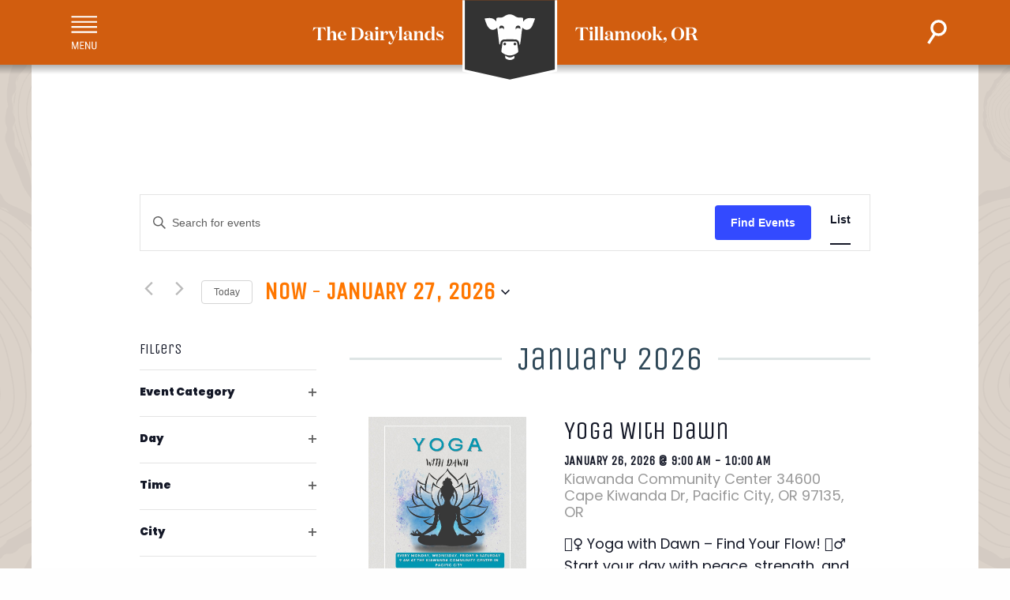

--- FILE ---
content_type: text/html
request_url: https://gotillamook.com/wp-content/themes/FoundationPress/cardinal-locator/infowindow-description.html
body_size: 283
content:
{{#location}}
<div class="gm-info">
  <div class="loc-name">{{{name}}}</div>
  <div class="loc-contact">
    {{#if address}}<span class="loc-addr">{{{address}}}</span><br>{{/if}}
    <span class="loc-addr3">{{{city}}}{{#if city}},{{/if}} {{state}} {{postal}}</span>{{#if phone}}<br>{{/if}}
    {{#if phone}}<span class="loc-phone">{{phone}}</span>{{/if}}
    <div class="loc-page"><a href="{{permalink}}" class="">About Us ></a></div>
  </div>
</div>
{{/location}}


--- FILE ---
content_type: image/svg+xml
request_url: https://gotillamook.com/wp-content/themes/FoundationPress/dist/assets/images/icon-landscape-vibrant.svg
body_size: 3446
content:
<svg xmlns="http://www.w3.org/2000/svg" xmlns:xlink="http://www.w3.org/1999/xlink" viewBox="0 0 2075 572"><style>.st4{fill:#630}.st5{fill:#727f35}.st14{fill:#333}</style><path d="M2014.46 247.32l-88.18 51.88-62.53-21.95-135.4 56.39-97.73-20.58-119.76 37.83H537.04l-114.33-74.94-87.81 49.96-177.5-112.4L-.01 325.44v247.4h2074.93V281.25zM254.91 79.47c-.02-11.04-10.96-19.99-24.45-19.99-1.73 0-3.41.15-5.04.43-7.5-28.71-35.26-50.02-68.37-50.02-26.9 0-50.27 14.07-62.11 34.74-2.66-.48-5.43-.73-8.27-.73-21.3 0-38.57 14.14-38.57 31.58 0 1.36.12 2.69.32 4.01h206.49zm1586.95 134.36c-.02-11.04-10.96-19.99-24.45-19.99-1.73 0-3.41.15-5.04.43-7.5-28.71-35.26-50.02-68.37-50.02-26.9 0-50.27 14.07-62.11 34.74-2.66-.48-5.43-.73-8.27-.73-21.3 0-38.57 14.14-38.57 31.58 0 1.36.12 2.69.32 4.01h206.49zm232.96-168.38a75.093 75.093 0 0 0-19.83-2.65c-26.9 0-50.27 14.07-62.11 34.74-2.66-.48-5.43-.73-8.27-.73-21.3 0-38.57 14.14-38.57 31.58 0 1.36.12 2.69.32 4.01h128.45V45.45z" fill="#d7d0c6"/><path d="M1586.87 406.66c-12.2 0-12.2-6.64-24.4-6.64s-12.2 6.64-24.4 6.64-12.2-6.64-24.4-6.64-12.2 6.64-24.4 6.64-12.2-6.64-24.4-6.64-12.2 6.64-24.4 6.64-12.2-6.64-24.4-6.64-12.2 6.64-24.4 6.64-12.2-6.64-24.4-6.64-12.2 6.64-24.4 6.64-12.2-6.64-24.4-6.64-12.2 6.64-24.4 6.64-12.2-6.64-24.4-6.64-12.2 6.64-24.4 6.64-12.2-6.64-24.4-6.64-12.2 6.64-24.4 6.64-12.2-6.64-24.4-6.64-12.2 6.64-24.4 6.64-12.2-6.64-24.4-6.64-12.2 6.64-24.4 6.64-12.2-6.64-24.4-6.64-12.2 6.64-24.4 6.64-12.2-6.64-24.4-6.64-12.2 6.64-24.4 6.64-12.2-6.64-24.4-6.64-12.2 6.64-24.4 6.64-12.2-6.64-24.4-6.64-12.2 6.64-24.4 6.64-12.2-6.64-24.4-6.64-12.2 6.64-24.4 6.64-12.2-6.64-24.4-6.64-12.2 6.64-24.4 6.64-12.2-6.64-24.4-6.64-12.2 6.64-24.4 6.64-12.2-6.64-24.4-6.64-12.2 6.64-24.4 6.64-12.2-6.64-24.4-6.64-12.2 6.64-24.4 6.64-12.2-6.64-24.4-6.64-12.2 6.64-24.41 6.64c-12.2 0-12.2-6.64-24.41-6.64-12.2 0-12.2 6.64-24.41 6.64-12.2 0-12.2-6.64-24.41-6.64-12.2 0-12.2 6.64-24.41 6.64s-12.21-6.64-24.41-6.64m1045.56 28.64c-12.2 0-12.2-6.64-24.4-6.64s-12.2 6.64-24.4 6.64-12.2-6.64-24.4-6.64-12.2 6.64-24.4 6.64-12.2-6.64-24.4-6.64-12.2 6.64-24.4 6.64-12.2-6.64-24.4-6.64-12.2 6.64-24.4 6.64-12.2-6.64-24.4-6.64-12.2 6.64-24.4 6.64-12.2-6.64-24.4-6.64-12.2 6.64-24.4 6.64-12.2-6.64-24.4-6.64-12.2 6.64-24.4 6.64-12.2-6.64-24.4-6.64-12.2 6.64-24.4 6.64-12.2-6.64-24.4-6.64-12.2 6.64-24.4 6.64-12.2-6.64-24.4-6.64-12.2 6.64-24.4 6.64-12.2-6.64-24.4-6.64-12.2 6.64-24.4 6.64-12.2-6.64-24.4-6.64-12.2 6.64-24.4 6.64-12.2-6.64-24.4-6.64-12.2 6.64-24.4 6.64-12.2-6.64-24.4-6.64-12.2 6.64-24.4 6.64-12.2-6.64-24.4-6.64-12.2 6.64-24.4 6.64-12.2-6.64-24.4-6.64-12.2 6.64-24.4 6.64-12.2-6.64-24.4-6.64-12.2 6.64-24.4 6.64-12.2-6.64-24.4-6.64-12.2 6.64-24.4 6.64-12.2-6.64-24.4-6.64-12.2 6.64-24.4 6.64-12.2-6.64-24.4-6.64-12.2 6.64-24.41 6.64c-12.2 0-12.2-6.64-24.41-6.64-12.2 0-12.2 6.64-24.41 6.64-12.2 0-12.2-6.64-24.41-6.64s-12.21 6.64-24.41 6.64-12.21-6.64-24.41-6.64" fill="none" stroke="#60ad97" stroke-width="4.98" stroke-linecap="round" stroke-linejoin="round" stroke-miterlimit="10"/><path d="M351.34 505.47h3.02v-18.73l5.54 16.34s-1.7 3.42-1.83 7.17c-.16 4.55 2.39 18.05 2.39 18.05h4.27l-.25-17.1 8.04 17.1h4.07l-7.16-23.28s4.86 4.25 6.87 4.89c3.91 1.25 16.4 0 16.4 0v18.39h4.39l1.73-17.85h4.94l6.43 17.85h3.71l-3.71-20.07 8.06 6.12s-1.53 4.26-.34 7.1c1.84 4.38 6.01 6.84 13.71 6.84h4.67l-5.13-14.7 3.93-5.4c.62-.97-.38-2.18-1.46-1.73l-4.94 2.08 1.34-5.19c.27-1.06-.9-1.88-1.81-1.28l-2.38 1.6s-8.65-29.29-17.13-29.29h-50.17c-15.09 0-7.2 31.09-7.2 31.09zm1587.5 7.64h3.09v-19.13l5.65 16.69s-1.73 3.49-1.87 7.33c-.16 4.65 2.44 18.43 2.44 18.43h4.36l-.26-17.47 8.21 17.47h4.16l-7.32-23.78s4.97 4.34 7.02 5c3.99 1.27 16.75 0 16.75 0v18.78h4.48l1.77-18.23h5.05l6.57 18.23h3.79l-3.79-20.49 8.23 6.25s-1.56 4.35-.35 7.26c1.88 4.47 6.14 6.99 14 6.99h4.77l-5.24-15.01 4.01-5.51c.64-1-.39-2.23-1.49-1.77l-5.05 2.12 1.36-5.31c.28-1.08-.92-1.92-1.85-1.3l-2.43 1.63s-8.84-29.91-17.5-29.91h-51.24c-15.37-.02-7.32 31.73-7.32 31.73z" fill="#a87e47"/><path d="M1878.76 441.87v48.53h27.09v-74.01c0-1.93 1.45-3.39 3.39-3.39h11.45l-30.96-44.02-47.89-26.28-47.73 26.28-30.96 44.02h11.45c1.93 0 3.39 1.45 3.39 3.39v74.01h26.93v-48.53c0-1.93 1.61-3.55 3.55-3.55h66.92c1.92 0 3.37 1.61 3.37 3.55zm-48.21-35.47h22.74v-15.32h-22.74v15.32zm-11.93 38.86l23.22 18.22 23.38-18.22h-46.6zm-6.61 41.44l24.19-18.87-24.19-18.87v37.74zm53.21 3.7l-23.38-18.06-23.22 18.06h46.6zm6.61-3.7v-37.73l-24.19 18.87 24.19 18.86zm-11.61-76.76c0 1.93-1.45 3.39-3.39 3.39H1827c-1.93 0-3.39-1.45-3.39-3.39v-22.25c0-1.93 1.45-3.55 3.39-3.55h29.83c1.93 0 3.39 1.61 3.39 3.55v22.25z" fill="#9b4e31"/><path class="st4" d="M1634.67 433.37c-.95 0-1.71-.77-1.71-1.71v-42.98a1.71 1.71 0 1 1 3.42 0v42.98c.01.95-.76 1.71-1.71 1.71z"/><path class="st5" d="M1635.08 348.48l16.43 63.14h-32.87z"/><defs><path id="SVGID_1_" d="M1635.08 348.48l16.43 63.14h-32.87z"/></defs><clipPath id="SVGID_2_"><use xlink:href="#SVGID_1_" overflow="visible"/></clipPath><path opacity=".2" clip-path="url(#SVGID_2_)" d="M1635.08 345.8h17.85v66.83h-17.85z"/><path class="st4" d="M2005.83 469.63c-1.17 0-2.12-.95-2.12-2.12v-53.23a2.121 2.121 0 0 1 4.24 0v53.23c0 1.17-.95 2.12-2.12 2.12z"/><path class="st5" d="M2006.33 364.49l20.35 78.2h-40.71z"/><defs><path id="SVGID_3_" d="M2006.33 364.49l20.35 78.2h-40.71z"/></defs><clipPath id="SVGID_4_"><use xlink:href="#SVGID_3_" overflow="visible"/></clipPath><path opacity=".2" clip-path="url(#SVGID_4_)" d="M2006.33 361.17h22.11v82.78h-22.11z"/><path class="st4" d="M147.18 444.54c-.95 0-1.71-.77-1.71-1.71v-42.98a1.71 1.71 0 1 1 3.42 0v42.98c0 .94-.77 1.71-1.71 1.71z"/><path class="st5" d="M147.58 359.65l16.43 63.14h-32.87z"/><defs><path id="SVGID_5_" d="M147.58 359.65l16.43 63.14h-32.87z"/></defs><clipPath id="SVGID_6_"><use xlink:href="#SVGID_5_" overflow="visible"/></clipPath><path opacity=".2" clip-path="url(#SVGID_6_)" d="M147.58 356.97h17.85v66.83h-17.85z"/><path class="st4" d="M67.43 433.3c-1.14 0-2.06-.92-2.06-2.06v-51.72c0-1.14.92-2.06 2.06-2.06s2.06.92 2.06 2.06v51.72a2.05 2.05 0 0 1-2.06 2.06z"/><path class="st5" d="M67.92 331.15l19.77 75.98H48.14z"/><defs><path id="SVGID_7_" d="M67.92 331.15l19.77 75.98H48.14z"/></defs><clipPath id="SVGID_8_"><use xlink:href="#SVGID_7_" overflow="visible"/></clipPath><path opacity=".2" clip-path="url(#SVGID_8_)" d="M67.92 327.92H89.4v80.42H67.92z"/><path class="st4" d="M178.07 449.8c-1.21 0-2.18-.98-2.18-2.18v-54.76c0-1.21.98-2.18 2.18-2.18 1.21 0 2.18.98 2.18 2.18v54.76c0 1.2-.98 2.18-2.18 2.18z"/><path class="st5" d="M178.58 341.65l20.93 80.44h-41.87z"/><defs><path id="SVGID_9_" d="M178.58 341.65l20.93 80.44h-41.87z"/></defs><clipPath id="SVGID_10_"><use xlink:href="#SVGID_9_" overflow="visible"/></clipPath><path opacity=".2" clip-path="url(#SVGID_10_)" d="M178.58 338.23h22.74v85.14h-22.74z"/><path class="st4" d="M261.22 436.8c-.95 0-1.72-.77-1.72-1.72v-43.11a1.72 1.72 0 1 1 3.44 0v43.11c0 .95-.77 1.72-1.72 1.72z"/><path class="st5" d="M261.63 351.65l16.48 63.33h-32.97z"/><defs><path id="SVGID_11_" d="M261.63 351.65l16.48 63.33h-32.97z"/></defs><clipPath id="SVGID_12_"><use xlink:href="#SVGID_11_" overflow="visible"/></clipPath><path opacity=".2" clip-path="url(#SVGID_12_)" d="M261.63 348.96h17.9V416h-17.9z"/><path class="st4" d="M291.07 441.3c-1.21 0-2.18-.98-2.18-2.18v-54.76c0-1.21.98-2.18 2.18-2.18s2.18.98 2.18 2.18v54.76c0 1.2-.98 2.18-2.18 2.18z"/><path class="st5" d="M291.58 333.15l20.93 80.44h-41.87z"/><defs><path id="SVGID_13_" d="M291.58 333.15l20.93 80.44h-41.87z"/></defs><clipPath id="SVGID_14_"><use xlink:href="#SVGID_13_" overflow="visible"/></clipPath><path opacity=".2" clip-path="url(#SVGID_14_)" d="M291.58 329.73h22.74v85.14h-22.74z"/><defs><path id="SVGID_15_" d="M1878.76 441.87v48.53h27.09v-74.01c0-1.93 1.45-3.39 3.39-3.39h11.45l-30.96-44.02-47.89-26.28-47.73 26.28-30.96 44.02h11.45c1.93 0 3.39 1.45 3.39 3.39v74.01h26.93v-48.53c0-1.93 1.61-3.55 3.55-3.55h66.92c1.92 0 3.37 1.61 3.37 3.55zm-48.21-35.47h22.74v-15.32h-22.74v15.32zm-11.93 38.86l23.22 18.22 23.38-18.22h-46.6zm-6.61 41.44l24.19-18.87-24.19-18.87v37.74zm53.21 3.7l-23.38-18.06-23.22 18.06h46.6zm6.61-3.7v-37.73l-24.19 18.87 24.19 18.86zm-11.61-76.76c0 1.93-1.45 3.39-3.39 3.39H1827c-1.93 0-3.39-1.45-3.39-3.39v-22.25c0-1.93 1.45-3.55 3.39-3.55h29.83c1.93 0 3.39 1.61 3.39 3.55v22.25z"/></defs><clipPath id="SVGID_16_"><use xlink:href="#SVGID_15_" overflow="visible"/></clipPath><path d="M1776.26 374.97c2 .67 137.33 57.33 137.33 57.33l21.33-29.33-34.67-48-68.67-28-55.32 48z" opacity=".25" clip-path="url(#SVGID_16_)" fill="#333"/><path class="st14" d="M698.99 465.63h2.26v-14.02l4.14 12.23s-1.27 2.56-1.37 5.37c-.12 3.41 1.79 13.51 1.79 13.51h3.2l-.19-12.8 6.02 12.8h3.05l-5.36-17.43s3.64 3.18 5.14 3.66c2.93.93 12.27 0 12.27 0v13.76h3.29l1.29-13.36h3.7l4.81 13.36h2.78l-2.78-15.02 6.03 4.58s-1.14 3.19-.26 5.32c1.38 3.28 4.5 5.12 10.26 5.12h3.5l-3.84-11 2.94-4.04c.47-.73-.29-1.63-1.09-1.29l-3.7 1.56 1-3.89c.2-.79-.68-1.41-1.35-.96l-1.78 1.2s-6.48-21.92-12.82-21.92h-37.55c-11.28-.01-5.38 23.26-5.38 23.26z"/><defs><path id="SVGID_17_" d="M698.99 465.63h2.26v-14.02l4.14 12.23s-1.27 2.56-1.37 5.37c-.12 3.41 1.79 13.51 1.79 13.51h3.2l-.19-12.8 6.02 12.8h3.05l-5.36-17.43s3.64 3.18 5.14 3.66c2.93.93 12.27 0 12.27 0v13.76h3.29l1.29-13.36h3.7l4.81 13.36h2.78l-2.78-15.02 6.03 4.58s-1.14 3.19-.26 5.32c1.38 3.28 4.5 5.12 10.26 5.12h3.5l-3.84-11 2.94-4.04c.47-.73-.29-1.63-1.09-1.29l-3.7 1.56 1-3.89c.2-.79-.68-1.41-1.35-.96l-1.78 1.2s-6.48-21.92-12.82-21.92h-37.55c-11.28-.01-5.38 23.26-5.38 23.26z"/></defs><clipPath id="SVGID_18_"><use xlink:href="#SVGID_17_" overflow="visible"/></clipPath><path d="M708.19 452.32c.82 2.46 2.23 4.69 3.1 7.13 1.14 3.18 1.35 6.71 3.04 9.63.72 1.25 1.76 2.39 3.11 2.9s3.05.26 3.97-.85c1.38-1.66.51-4.13-.1-6.2-.92-3.15-1.06-6.52-.41-9.73.67-3.31 2.18-6.59 1.68-9.93-.46-3.09-2.78-5.83-5.75-6.8-2.75-.9-7.14-.4-8.36 2.55-1.38 3.4-1.42 7.85-.28 11.3z" clip-path="url(#SVGID_18_)" fill="#fff"/><path class="st14" d="M1718.65 449.59h-43.32c-7.32 0-14.79 25.29-14.79 25.29l-2.06-1.38c-.78-.52-1.8.19-1.56 1.1l1.15 4.49-4.27-1.8c-.93-.39-1.8.65-1.26 1.49l3.39 4.66-4.43 12.69h4.03c6.65 0 10.25-2.13 11.83-5.91 1.02-2.46-.3-6.13-.3-6.13l6.96-5.28-3.2 17.33h3.2l5.55-15.41h4.27l1.49 15.41h3.79v-15.88s10.78 1.08 14.16 0c1.74-.56 5.93-4.23 5.93-4.23l-6.19 20.1h3.51l6.94-14.77-.22 14.77h3.69s2.2-11.65 2.06-15.58c-.11-3.24-1.58-6.19-1.58-6.19l4.78-14.11v16.17h2.61c.04 0 6.85-26.84-6.16-26.83z"/><defs><path id="SVGID_19_" d="M1718.65 449.59h-43.32c-7.32 0-14.79 25.29-14.79 25.29l-2.06-1.38c-.78-.52-1.8.19-1.56 1.1l1.15 4.49-4.27-1.8c-.93-.39-1.8.65-1.26 1.49l3.39 4.66-4.43 12.69h4.03c6.65 0 10.25-2.13 11.83-5.91 1.02-2.46-.3-6.13-.3-6.13l6.96-5.28-3.2 17.33h3.2l5.55-15.41h4.27l1.49 15.41h3.79v-15.88s10.78 1.08 14.16 0c1.74-.56 5.93-4.23 5.93-4.23l-6.19 20.1h3.51l6.94-14.77-.22 14.77h3.69s2.2-11.65 2.06-15.58c-.11-3.24-1.58-6.19-1.58-6.19l4.78-14.11v16.17h2.61c.04 0 6.85-26.84-6.16-26.83z"/></defs><clipPath id="SVGID_20_"><use xlink:href="#SVGID_19_" overflow="visible"/></clipPath><path d="M1709.85 455.22c1 1.22 1.96 2.66 1.86 4.23-.1 1.71-1.39 3.08-2.16 4.61-1.27 2.53-1.1 5.5-.94 8.32.16 2.82.25 5.81-1.14 8.28-1.39 2.46-4.81 3.99-7.14 2.38-2.58-1.78-2.08-5.7-3.32-8.58-1.76-4.11-7.24-6.34-7.53-10.8-.28-4.4 4.67-7.21 6.42-11.26.73-1.68.93-3.66 2.17-5 1.84-1.98 6.57-2.08 8.36.1.89 1.08.48 2.16.81 3.4.48 1.74 1.49 2.95 2.61 4.32z" clip-path="url(#SVGID_20_)" fill="#fff"/><path d="M149.67 545.82l.22-15.33-7.2 15.33h-7.48l7.69-24.98c-1.77 1.36-3.81 2.78-5.11 3.19-1.52.48-3.96.72-7.49.72-4.16 0-8.68-.33-10.95-.53v21.6h-7.76l-2.04-21.08h-3.67l-7.6 21.08h-6.94l4.04-21.88-6 4.56c.49 1.75 1.28 5.52.08 8.41-2.52 6-8.22 8.91-17.43 8.91h-7.41l6.46-18.49-4.23-5.8c-.59-.93-.63-1.97-.15-2.85a2.75 2.75 0 0 1 2.4-1.44c.37 0 .73.07 1.08.22l3.34 1.4-.9-3.51a2.7 2.7 0 0 1 .48-2.35c.52-.67 1.34-1.08 2.18-1.08.54 0 1.07.16 1.52.47l1.31.88c2.4-7.66 11.3-33.82 21-33.82h59.27c3.6 0 6.47 1.35 8.53 4 7.44 9.57 1.51 33.38 1.26 34.39l-.26 1.01h-5.97v-15.31l-3.75 11.06c.57 1.28 1.93 4.73 2.06 8.51.19 5.46-2.72 20.96-2.85 21.62l-.21 1.1h-7.52z" fill="#a8a19a"/><path d="M166.82 517.55h-3.57v-22.13l-6.54 19.3s2.01 4.04 2.16 8.48c.19 5.38-2.83 21.32-2.83 21.32H151l.3-20.2-9.5 20.2h-4.81l8.46-27.5s-5.75 5.02-8.12 5.78c-4.62 1.47-19.37 0-19.37 0v21.72h-5.19l-2.04-21.08h-5.84l-7.6 21.08h-4.38l4.38-23.7-9.52 7.23s1.8 5.03.4 8.39c-2.17 5.18-7.1 8.08-16.19 8.08h-5.52l6.07-17.37-4.64-6.37c-.74-1.15.45-2.58 1.72-2.04l5.84 2.46-1.58-6.14c-.32-1.25 1.07-2.22 2.14-1.51l2.81 1.89s10.22-34.6 20.24-34.6h59.27c17.81-.02 8.49 36.71 8.49 36.71z" fill="#fff"/><defs><path id="SVGID_21_" d="M166.82 517.55h-3.57v-22.13l-6.54 19.3s2.01 4.04 2.16 8.48c.19 5.38-2.83 21.32-2.83 21.32H151l.3-20.2-9.5 20.2h-4.81l8.46-27.5s-5.75 5.02-8.12 5.78c-4.62 1.47-19.37 0-19.37 0v21.72h-5.19l-2.04-21.08h-5.84l-7.6 21.08h-4.38l4.38-23.7-9.52 7.23s1.8 5.03.4 8.39c-2.17 5.18-7.1 8.08-16.19 8.08h-5.52l6.07-17.37-4.64-6.37c-.74-1.15.45-2.58 1.72-2.04l5.84 2.46-1.58-6.14c-.32-1.25 1.07-2.22 2.14-1.51l2.81 1.89s10.22-34.6 20.24-34.6h59.27c17.81-.02 8.49 36.71 8.49 36.71z"/></defs><clipPath id="SVGID_22_"><use xlink:href="#SVGID_21_" overflow="visible"/></clipPath><g clip-path="url(#SVGID_22_)"><path class="st14" d="M165.12 490.03c-3.57 1.82-7.73 2.41-11.08 4.62-3.59 2.37-6.8 6.7-11.02 5.85-2.11-.42-3.72-2.11-5.65-3.06-3.49-1.71-7.61-.88-11.48-.61s-8.46-.48-10.29-3.91c-.86-1.61-.92-3.5-.97-5.32l-.18-7.24c-.04-1.72.01-3.68 1.31-4.82.74-.65 1.73-.89 2.69-1.09 11.11-2.33 22.72-2.17 33.79.34 4.86 1.1 11.9 2.42 15.97 5.45 4.24 3.16 1.41 7.5-3.09 9.79zm-43.91 13.81c1.13.56 2.28 1.12 3.2 1.97 2.43 2.25 2.51 6.56.17 8.9-2.2 2.21-5.74 2.44-8.79 1.78-3.05-.66-5.91-2.04-8.98-2.61-5.15-.95-10.46.49-15.66-.06-.35-.04-.7-.08-1.01-.25-.59-.32-.9-.99-1.07-1.64-.79-2.92.24-6.26 2.55-8.21 1.26-1.07 2.85-1.74 4-2.94 1.31-1.36 1.91-3.27 3.16-4.69 5.87-6.7 17.02 5.04 22.43 7.75z"/></g></svg>

--- FILE ---
content_type: application/javascript
request_url: https://gotillamook.com/wp-content/plugins/cardinal-locator/public/assets/js/vendor/jquery.storelocator-min.js?ver=3.1.6
body_size: 12289
content:
!function(t,e,i,s){"use strict";function o(e,i){L=t(e),this.element=e,this.settings=t.extend({},V,i),this._defaults=V,this._name=r,this.init()}for(var n in bhStoreLocatorWpSettings)bhStoreLocatorWpSettings.hasOwnProperty(n)&&("true"===bhStoreLocatorWpSettings[n]&&(bhStoreLocatorWpSettings[n]=!0),"false"===bhStoreLocatorWpSettings[n]&&(bhStoreLocatorWpSettings[n]=!1));for(var a in bhStoreLocatorMapSettings)bhStoreLocatorMapSettings.hasOwnProperty(a)&&("true"===bhStoreLocatorMapSettings[a]&&(bhStoreLocatorMapSettings[a]=!0),"false"===bhStoreLocatorMapSettings[a]&&(bhStoreLocatorMapSettings[a]=!1));var r="storeLocator";if(void 0===t.fn[r]&&"undefined"!=typeof google){var l="";if("undefined"!=typeof bhStoreLocatorAtts&&void 0!==bhStoreLocatorAtts.datapath&&""!==bhStoreLocatorAtts.datapath)l=bhStoreLocatorAtts.datapath,void 0!==bhStoreLocatorAtts.datatype&&""!==bhStoreLocatorAtts.datatype?bhStoreLocatorWpSettings.datatype=bhStoreLocatorAtts.datatype:bhStoreLocatorWpSettings.datatype="xml";else if("locations"!==bhStoreLocatorWpSettings.datasource&&"cpt"!==bhStoreLocatorWpSettings.datasource||"undefined"==typeof bhStoreLocatorLocations)if("remoteurl"===bhStoreLocatorWpSettings.datasource&&"undefined"!=typeof bhStoreLocatorLocations){var g=bhStoreLocatorLocations;bhStoreLocatorWpSettings.datatype="json"}else"locations"!==bhStoreLocatorWpSettings.datasource&&"cpt"!==bhStoreLocatorWpSettings.datasource||"undefined"!=typeof bhStoreLocatorLocations?bhStoreLocatorWpSettings.datapath&&(l=bhStoreLocatorWpSettings.datapath):(l=bhStoreLocatorWpSettings.admin_ajax,bhStoreLocatorWpSettings.datatype="json");else{var g=bhStoreLocatorLocations;bhStoreLocatorWpSettings.datatype="json"}var c=null;switch(bhStoreLocatorWpSettings.maptype){case"terrain":c=google.maps.MapTypeId.TERRAIN;break;case"hybrid":c=google.maps.MapTypeId.HYBRID;break;case"satellite":c=google.maps.MapTypeId.SATELLITE;break;default:c=google.maps.MapTypeId.ROADMAP}var h=null;!0===bhStoreLocatorWpSettings.mapstyles&&""!==bhStoreLocatorWpSettings.mapstylesfile&&"undefined"!=typeof bhStoreLocatorMapStyles&&(h=JSON.parse(bhStoreLocatorMapStyles));var p=null;!0===bhStoreLocatorWpSettings.replacemarker&&""!==bhStoreLocatorWpSettings.markerimgdimwidth&&""!==bhStoreLocatorWpSettings.markerimgdimheight&&(p={width:parseInt(bhStoreLocatorWpSettings.markerimgdimwidth),height:parseInt(bhStoreLocatorWpSettings.markerimgdimheight)});var d=null;!0===bhStoreLocatorWpSettings.switchactivemarker&&""!==bhStoreLocatorWpSettings.selectedmarkerimgdimwidth&&""!==bhStoreLocatorWpSettings.selectedmarkerimgdimheight&&(d={width:parseInt(bhStoreLocatorWpSettings.selectedmarkerimgdimwidth),height:parseInt(bhStoreLocatorWpSettings.selectedmarkerimgdimheight)});var u=null;!0===bhStoreLocatorWpSettings.originmarker&&""!==bhStoreLocatorWpSettings.originmarkerimgdimwidth&&""!==bhStoreLocatorWpSettings.originmarkerimgdimheight&&(u={width:parseInt(bhStoreLocatorWpSettings.originmarkerimgdimwidth),height:parseInt(bhStoreLocatorWpSettings.originmarkerimgdimheight)});var m=null;!0===bhStoreLocatorWpSettings.customsorting&&(m={method:bhStoreLocatorWpSettings.customsortingmethod,order:bhStoreLocatorWpSettings.customsortingorder,prop:bhStoreLocatorWpSettings.customsortingprop});var S=null;if(!t.isEmptyObject(bhStoreLocatorWpSettings.bhslfilters)){S={};for(var f in bhStoreLocatorWpSettings.bhslfilters)if(bhStoreLocatorWpSettings.bhslfilters.hasOwnProperty(f)){var b=String(f);null!==b&&b.indexOf("bh-sl-filter-key")>-1&&(S[bhStoreLocatorWpSettings.bhslfilters[f]]=bhStoreLocatorWpSettings.bhslfilters[f]+"-filters-container")}}var L,v,y,w,k,D,W,M,C,I,x,F,P,R,O,_,A,T,B,E=[],G=[],N=[],j=[],z={},Q={},q={},U={},V={ajaxData:null,altDistanceNoResult:!!bhStoreLocatorWpSettings.noresultsalt&&bhStoreLocatorWpSettings.noresultsalt,autoComplete:!!bhStoreLocatorWpSettings.autocomplete&&bhStoreLocatorWpSettings.autocomplete,autoCompleteDisableListener:!!bhStoreLocatorWpSettings.autocomplete_listener&&bhStoreLocatorWpSettings.autocomplete_listener,autoCompleteOptions:{},autoGeocode:!!bhStoreLocatorWpSettings.autogeocode&&bhStoreLocatorWpSettings.autogeocode,bounceMarker:!0===bhStoreLocatorWpSettings.bouncemarker||bhStoreLocatorWpSettings.bouncemarker,catMarkers:bhStoreLocatorWpSettings.catimages?bhStoreLocatorWpSettings.catimages:null,dataLocation:l,dataRaw:g||null,dataType:bhStoreLocatorWpSettings.datatype?bhStoreLocatorWpSettings.datatype:"json",debug:!!bhStoreLocatorWpSettings.wp_debug&&bhStoreLocatorWpSettings.wp_debug,defaultLat:bhStoreLocatorWpSettings.defaultlat?parseFloat(bhStoreLocatorWpSettings.defaultlat):null,defaultLng:bhStoreLocatorWpSettings.defaultlng?parseFloat(bhStoreLocatorWpSettings.defaultlng):null,defaultLoc:!!bhStoreLocatorWpSettings.defaultloc&&bhStoreLocatorWpSettings.defaultloc,disableAlphaMarkers:!!bhStoreLocatorWpSettings.disablealphamarkers&&bhStoreLocatorWpSettings.disablealphamarkers,distanceAlert:bhStoreLocatorWpSettings.distancealert?parseInt(bhStoreLocatorWpSettings.distancealert):60,dragSearch:!!bhStoreLocatorWpSettings.dragsearch&&bhStoreLocatorWpSettings.dragsearch,exclusiveFiltering:!!bhStoreLocatorWpSettings.exclusivefiltering&&bhStoreLocatorWpSettings.exclusivefiltering,exclusiveTax:null,featuredDistance:bhStoreLocatorWpSettings.featuredlocations_distance?parseFloat(bhStoreLocatorWpSettings.featuredlocations_distance):null,featuredLocations:!!bhStoreLocatorWpSettings.featuredlocations&&bhStoreLocatorWpSettings.featuredlocations,fullMapStart:!!bhStoreLocatorWpSettings.fullmapstart&&bhStoreLocatorWpSettings.fullmapstart,fullMapStartBlank:!!bhStoreLocatorWpSettings.fullmapstartblank&&parseInt(bhStoreLocatorWpSettings.fullzoom),fullMapStartListLimit:0!==parseInt(bhStoreLocatorWpSettings.fullmapstartlistlimit)&&parseInt(bhStoreLocatorWpSettings.fullmapstartlistlimit),infoBubble:null,inlineDirections:!!bhStoreLocatorWpSettings.inlinedirections&&bhStoreLocatorWpSettings.inlinedirections,lengthUnit:bhStoreLocatorWpSettings.lengthunit?bhStoreLocatorWpSettings.lengthunit:"m",listColor1:bhStoreLocatorWpSettings.listbgcolor?bhStoreLocatorWpSettings.listbgcolor:"#ffffff",listColor2:bhStoreLocatorWpSettings.listbgcolor2?bhStoreLocatorWpSettings.listbgcolor2:"#eeeeee",loading:!!bhStoreLocatorWpSettings.loading&&bhStoreLocatorWpSettings.loading,locationsPerPage:bhStoreLocatorWpSettings.locationsperpage?parseInt(bhStoreLocatorWpSettings.locationsperpage):10,mapSettings:{mapTypeId:c||google.maps.MapTypeId.ROADMAP,styles:null!==h?h:"",zoom:bhStoreLocatorWpSettings.zoom?parseInt(bhStoreLocatorWpSettings.zoom):12},markerCluster:null,markerImg:bhStoreLocatorWpSettings.replacemarker?bhStoreLocatorWpSettings.markerimage:null,markerDim:null!==p?p:null,maxDistance:!!bhStoreLocatorWpSettings.maxdistance&&bhStoreLocatorWpSettings.maxdistance,modal:!!bhStoreLocatorWpSettings.modalwindow&&bhStoreLocatorWpSettings.modalwindow,nameAttribute:bhStoreLocatorWpSettings.nameattribute?bhStoreLocatorWpSettings.nameattribute:"name",nameSearch:!!bhStoreLocatorWpSettings.namesearch&&bhStoreLocatorWpSettings.namesearch,noForm:!!bhStoreLocatorWpSettings.noform&&bhStoreLocatorWpSettings.noform,openNearest:!!bhStoreLocatorWpSettings.opennearest&&bhStoreLocatorWpSettings.opennearest,originMarker:!!bhStoreLocatorWpSettings.originmarker&&bhStoreLocatorWpSettings.originmarker,originMarkerDim:null!==u?u:null,originMarkerImg:bhStoreLocatorWpSettings.originmarkerimg?bhStoreLocatorWpSettings.originmarkerimg:null,pagination:!!bhStoreLocatorWpSettings.pagination&&bhStoreLocatorWpSettings.pagination,querystringParams:!!bhStoreLocatorWpSettings.querystrings&&bhStoreLocatorWpSettings.querystrings,selectedMarkerImg:bhStoreLocatorWpSettings.switchactivemarker?bhStoreLocatorWpSettings.selectedmarkerimg:null,selectedMarkerImgDim:null!==d?d:null,sessionStorage:!0,slideMap:!0===bhStoreLocatorWpSettings.slidemap||bhStoreLocatorWpSettings.slidemap,sortBy:null!==m?m:null,storeLimit:bhStoreLocatorWpSettings.storelimit?parseInt(bhStoreLocatorWpSettings.storelimit):26,taxonomyFilters:null!==S?S:null,visibleMarkersList:!!bhStoreLocatorWpSettings.visiblemarkerslist&&bhStoreLocatorWpSettings.visiblemarkerslist,xmlElement:bhStoreLocatorWpSettings.xmlelement?bhStoreLocatorWpSettings.xmlelement:"marker",addressID:bhStoreLocatorWpSettings.inputid?bhStoreLocatorWpSettings.inputid:"bh-sl-address",closeIcon:bhStoreLocatorWpSettings.modalcloseicondiv?bhStoreLocatorWpSettings.modalcloseicondiv:"bh-sl-close-icon",formContainer:bhStoreLocatorWpSettings.formcontainerdiv?bhStoreLocatorWpSettings.formcontainerdiv:"bh-sl-form-container",formID:bhStoreLocatorWpSettings.formid?bhStoreLocatorWpSettings.formid:"bh-sl-user-location",geocodeID:bhStoreLocatorWpSettings.geocodebtn?bhStoreLocatorWpSettings.geocodebtnid:null,lengthSwapID:bhStoreLocatorWpSettings.lengthswapid?bhStoreLocatorWpSettings.lengthswapid:"bh-sl-length-swap",loadingContainer:bhStoreLocatorWpSettings.loadingdiv?bhStoreLocatorWpSettings.loadingdiv:"bh-sl-loading",locationList:bhStoreLocatorWpSettings.listdiv?bhStoreLocatorWpSettings.listdiv:"bh-sl-loc-list",mapID:bhStoreLocatorWpSettings.mapid?bhStoreLocatorWpSettings.mapid:"bh-sl-map",maxDistanceID:bhStoreLocatorWpSettings.maxdistanceid?bhStoreLocatorWpSettings.maxdistanceid:"bh-sl-maxdistance",modalContent:bhStoreLocatorWpSettings.modalcontentdiv?bhStoreLocatorWpSettings.modalcontentdiv:"bh-sl-modal-content",modalWindow:bhStoreLocatorWpSettings.modalwindowdiv?bhStoreLocatorWpSettings.modalwindowdiv:"bh-sl-modal-window",orderID:bhStoreLocatorWpSettings.customorderid?bhStoreLocatorWpSettings.customorderid:"bh-sl-order",overlay:bhStoreLocatorWpSettings.overlaydiv?bhStoreLocatorWpSettings.overlaydiv:"bh-sl-overlay",regionID:bhStoreLocatorWpSettings.regionid?bhStoreLocatorWpSettings.regionid:"bh-sl-region",searchID:bhStoreLocatorWpSettings.namesearchid?bhStoreLocatorWpSettings.namesearchid:"bh-sl-search",sortID:bhStoreLocatorWpSettings.customsortingid?bhStoreLocatorWpSettings.customsortingid:"bh-sl-sort",taxonomyFiltersContainer:bhStoreLocatorWpSettings.taxonomyfilterscontainer?bhStoreLocatorWpSettings.taxonomyfilterscontainer:"bh-sl-filters-container",infowindowTemplatePath:bhStoreLocatorWpSettings.infowindow_template?bhStoreLocatorWpSettings.infowindow_template:bhStoreLocatorWpSettings.plugin_path+"public/assets/templates/infowindow-description.html",listTemplatePath:bhStoreLocatorWpSettings.list_template?bhStoreLocatorWpSettings.list_template:bhStoreLocatorWpSettings.plugin_path+"public/assets/templates/location-list-description.html",KMLinfowindowTemplatePath:bhStoreLocatorWpSettings.kml_infowindow_template?bhStoreLocatorWpSettings.kml_infowindow_template:bhStoreLocatorWpSettings.plugin_path+"public/assets/templates/kml-infowindow-description.html",KMLlistTemplatePath:bhStoreLocatorWpSettings.kml_list_template?bhStoreLocatorWpSettings.kml_list_template:bhStoreLocatorWpSettings.plugin_path+"public/assets/templates/kml-location-list-description.html",listTemplateID:bhStoreLocatorWpSettings.listid?bhStoreLocatorWpSettings.listid:null,infowindowTemplateID:bhStoreLocatorWpSettings.infowindowid?bhStoreLocatorWpSettings.infowindowid:null,callbackAutoGeoSuccess:null,callbackBeforeSend:null,callbackCloseDirections:null,callbackCreateMarker:null,callbackDirectionsRequest:null,callbackFilters:null,callbackFormVals:null,callbackGeocodeRestrictions:null,callbackJsonp:null,callbackListClick:null,callbackMapSet:null,callbackMarkerClick:null,callbackModalClose:null,callbackModalOpen:null,callbackModalReady:null,callbackNearestLoc:null,callbackNoResults:null,callbackNotify:null,callbackOrder:null,callbackPageChange:null,callbackRegion:null,callbackSorting:null,callbackSuccess:null,addressErrorAlert:bhStoreLocatorWpSettings.addresserror?bhStoreLocatorWpSettings.addresserror:"Unable to find address",autoGeocodeErrorAlert:bhStoreLocatorWpSettings.autogeocodeerror?bhStoreLocatorWpSettings.autogeocodeerror:"Automatic location detection failed. Please fill in your address or zip code.",distanceErrorAlert:bhStoreLocatorWpSettings.distanceerror?bhStoreLocatorWpSettings.distanceerror+" ":"Unfortunately, our closest location is more than ",kilometerLang:bhStoreLocatorWpSettings.kilometerlang?bhStoreLocatorWpSettings.kilometerlang:"kilometer",kilometersLang:bhStoreLocatorWpSettings.kilometerslang?bhStoreLocatorWpSettings.kilometerslang:"kilometers",mileLang:bhStoreLocatorWpSettings.milelang?bhStoreLocatorWpSettings.milelang:"mile",milesLang:bhStoreLocatorWpSettings.mileslang?bhStoreLocatorWpSettings.mileslang:"miles",noResultsTitle:bhStoreLocatorWpSettings.noresultstitle?bhStoreLocatorWpSettings.noresultstitle:"No results",noResultsDesc:bhStoreLocatorWpSettings.noresultsdesc?bhStoreLocatorWpSettings.noresultsdesc:"No locations were found with the given criteria. Please modify your selections or input.",nextPage:bhStoreLocatorWpSettings.nextpage?bhStoreLocatorWpSettings.nextpage:"Next &raquo;",prevPage:bhStoreLocatorWpSettings.prevpage?bhStoreLocatorWpSettings.prevpage:"&laquo; Prev"};t.extend(o.prototype,{init:function(){var e=this;if(this.writeDebug("init"),"km"===this.settings.lengthUnit?q.EarthRadius=6367:q.EarthRadius=3956,w="kml"===this.settings.dataType?"xml":this.settings.dataType,!0===this.settings.inlineDirections&&t("."+this.settings.locationList).prepend('<div class="bh-sl-directions-panel"></div>'),W=this.settings.mapSettings.zoom,Handlebars.registerHelper("niceURL",function(t){if(t)return t.replace("https://","").replace("http://","")}),null!==this.settings.taxonomyFilters&&this.taxonomyFiltering(),this.sorting(),this.order(),!0===this.settings.modal&&(null!==this.settings.taxonomyFilters&&t("."+this.settings.taxonomyFiltersContainer).clone(!0,!0).prependTo(L),L.wrap('<div class="'+this.settings.overlay+'"><div class="'+this.settings.modalWindow+'"><div class="'+this.settings.modalContent+'">'),t("."+this.settings.modalWindow).prepend('<div class="'+this.settings.closeIcon+'"></div>'),t("."+this.settings.overlay).hide()),!0===this.settings.autoComplete){var s=i.getElementById(this.settings.addressID),o=new google.maps.places.Autocomplete(s,this.settings.autoCompleteOptions);!0===this.settings.autoComplete&&!0!==this.settings.autoCompleteDisableListener&&o.addListener("place_changed",function(t){e.processForm(t)})}this._loadTemplates()},destroy:function(){this.writeDebug("destroy"),this.reset();var e=t("#"+this.settings.mapID);if(j.length)for(var s=0;s<=j.length;s++)google.maps.event.removeListener(j[s]);t("."+this.settings.locationList+" ul").empty(),e.hasClass("bh-sl-map-open")&&e.empty().removeClass("bh-sl-map-open"),!0===this.settings.modal&&t(". "+this.settings.overlay).remove(),e.attr("style",""),L.hide(),t.removeData(L.get(0)),t(i).off(r),L.unbind()},reset:function(){if(this.writeDebug("reset"),G=[],E=[],N=[],j=[],T=!1,t(i).off("click."+r,"."+this.settings.locationList+" li"),t("."+this.settings.locationList+" .bh-sl-close-directions-container").length&&t(".bh-sl-close-directions-container").remove(),!0===this.settings.inlineDirections){var e=t("."+this.settings.locationList+" .adp");e.length>0&&(e.remove(),t("."+this.settings.locationList+" ul").fadeIn()),t(i).off("click","."+this.settings.locationList+" li .loc-directions a")}!0===this.settings.pagination&&t(i).off("click."+r,".bh-sl-pagination li")},formFiltersReset:function(){if(this.writeDebug("formFiltersReset"),null!==this.settings.taxonomyFilters){var e=t("."+this.settings.taxonomyFiltersContainer+" input"),i=t("."+this.settings.taxonomyFiltersContainer+" select");"object"==typeof e&&(e.each(function(){(t(this).is('input[type="checkbox"]')||t(this).is('input[type="radio"]'))&&t(this).prop("checked",!1)}),i.each(function(){t(this).prop("selectedIndex",0)}))}},mapReload:function(){this.writeDebug("mapReload"),this.reset(),B=!0,null!==this.settings.taxonomyFilters&&(this.formFiltersReset(),this.taxonomyFiltersInit()),x&&F?(this.settings.mapSettings.zoom=W,this.processForm()):this.mapping(U)},notify:function(t){this.writeDebug("notify",t),"function"==typeof cslNotify?cslNotify.call(this,t):alert(t)},geoCodeCalcToRadian:function(t){return this.writeDebug("geoCodeCalcToRadian",t),t*(Math.PI/180)},geoCodeCalcDiffRadian:function(t,e){return this.writeDebug("geoCodeCalcDiffRadian",arguments),this.geoCodeCalcToRadian(e)-this.geoCodeCalcToRadian(t)},geoCodeCalcCalcDistance:function(t,e,i,s,o){return this.writeDebug("geoCodeCalcCalcDistance",arguments),2*o*Math.asin(Math.min(1,Math.sqrt(Math.pow(Math.sin(this.geoCodeCalcDiffRadian(t,i)/2),2)+Math.cos(this.geoCodeCalcToRadian(t))*Math.cos(this.geoCodeCalcToRadian(i))*Math.pow(Math.sin(this.geoCodeCalcDiffRadian(e,s)/2),2))))},getQueryString:function(t){if(this.writeDebug("getQueryString",t),t){t=t.replace(/[\[]/,"\\[").replace(/[\]]/,"\\]");var e=new RegExp("[\\?&]"+t+"=([^&#]*)"),i=e.exec(location.search);return null===i?"":decodeURIComponent(i[1].replace(/\+/g," "))}},getMap:function(){return this.map},_loadTemplates:function(){this.writeDebug("_loadTemplates");var e,i=this,s='<div class="bh-sl-error">Error: Could not load plugin templates. Check the paths and ensure they have been uploaded. Paths will be wrong if you do not run this from a web server.</div>';"kml"===this.settings.dataType&&null===this.settings.listTemplateID&&null===this.settings.infowindowTemplateID?t.when(t.get(this.settings.KMLinfowindowTemplatePath,function(t){e=t,y=Handlebars.compile(e)}),t.get(this.settings.KMLlistTemplatePath,function(t){e=t,v=Handlebars.compile(e)})).then(function(){i.locator()},function(){throw t("."+i.settings.formContainer).append(s),new Error("Could not load storeLocator plugin templates")}):null!==this.settings.listTemplateID&&null!==this.settings.infowindowTemplateID?(y=Handlebars.compile(t("#"+this.settings.infowindowTemplateID).html()),v=Handlebars.compile(t("#"+this.settings.listTemplateID).html()),i.locator()):t.when(t.get(this.settings.infowindowTemplatePath,function(t){e=t,y=Handlebars.compile(e)}),t.get(this.settings.listTemplatePath,function(t){e=t,v=Handlebars.compile(e)})).then(function(){i.locator()},function(){throw t("."+i.settings.formContainer).append(s),new Error("Could not load storeLocator plugin templates")})},locator:function(){this.writeDebug("locator"),!0===this.settings.slideMap&&L.hide(),this._start(),this._formEventHandler()},_formEventHandler:function(){this.writeDebug("_formEventHandler");var e=this;!0===this.settings.noForm?(t(i).on("click."+r,"."+this.settings.formContainer+" button",function(t){e.processForm(t)}),t(i).on("keydown."+r,function(i){13===i.keyCode&&t("#"+e.settings.addressID).is(":focus")&&e.processForm(i)})):t(i).on("submit."+r,"#"+this.settings.formID,function(t){e.processForm(t)}),t(".bh-sl-reset").length&&t("#"+this.settings.mapID).length&&t(i).on("click."+r,".bh-sl-reset",function(){e.mapReload()})},_getData:function(e,i,s,o,n){this.writeDebug("_getData",arguments);var a=this,r="",l="",g="";if(void 0!==o&&void 0!==o.geometry.bounds&&(g=o.formatted_address,r=JSON.stringify(o.geometry.bounds.getNorthEast()),l=JSON.stringify(o.geometry.bounds.getSouthWest())),"function"==typeof cslBeforeSend&&cslBeforeSend.call(this,e,i,s,g,r,l,n),null===a.settings.dataRaw){var c=t.Deferred(),h={};return!0===this.settings.loading&&t("."+this.settings.formContainer).append('<div class="'+this.settings.loadingContainer+'"></div>'),h="locations"!==bhStoreLocatorWpSettings.datasource&&"cpt"!==bhStoreLocatorWpSettings.datasource||"undefined"!=typeof bhStoreLocatorLocations?{origLat:e,origLng:i,origAddress:s,formattedAddress:g,boundsNorthEast:r,boundsSouthWest:l}:{action:"bh_storelocator_posts_query_ajax",postType:bhStoreLocatorWpSettings.posttype,security:bhStoreLocatorWpSettings.ajax_nonce,origLat:e,origLng:i,origAddress:s,postID:bhStoreLocatorWpSettings.post_id,formattedAddress:g,boundsNorthEast:r,boundsSouthWest:l},null!==this.settings.ajaxData&&"object"==typeof this.settings.ajaxData&&t.extend(h,this.settings.ajaxData),"function"==typeof cslAjaxData&&t.extend(h,cslAjaxData.call(this)),t.ajax({type:"GET",url:this.settings.dataLocation+("jsonp"===this.settings.dataType?(this.settings.dataLocation.match(/\?/)?"&":"?")+"callback=?":""),data:h,dataType:w,jsonpCallback:"jsonp"===this.settings.dataType?this.settings.callbackJsonp:null}).done(function(e){c.resolve(e),!0===a.settings.loading&&t("."+a.settings.formContainer+" ."+a.settings.loadingContainer).remove()}).fail(c.reject),c.promise()}return"xml"===w?t.parseXML(a.settings.dataRaw):"json"===w?Array.isArray&&Array.isArray(a.settings.dataRaw)?a.settings.dataRaw:"string"==typeof a.settings.dataRaw?JSON.parse(a.settings.dataRaw):[]:void 0},_start:function(){this.writeDebug("_start");var s,o=this,n=this.settings.autoGeocode;if(!1!==o.settings.fullMapStartBlank){t("#"+o.settings.mapID).addClass("bh-sl-map-open");for(var l in bhStoreLocatorMapSettings)bhStoreLocatorMapSettings.hasOwnProperty(l)&&(this.settings.mapSettings[l]=bhStoreLocatorMapSettings[a]);var g=o.settings.mapSettings;g.zoom=o.settings.fullMapStartBlank,s=new google.maps.LatLng(this.settings.defaultLat,this.settings.defaultLng),g.center=s,o.map=new google.maps.Map(i.getElementById(o.settings.mapID),g),google.maps.event.addDomListener(e,"resize",function(){var t=o.map.getCenter();google.maps.event.trigger(o.map,"resize"),o.map.setCenter(t)}),o.settings.fullMapStartBlank=!1,g.zoom=W}else!0===this.settings.defaultLoc&&this.defaultLocation(),""!==t.trim(t("#"+this.settings.addressID).val())?(o.writeDebug("Using Address Field"),o.processForm(null),n=!1):!0===this.settings.fullMapStart&&!1===this.settings.defaultLoc&&(!0===this.settings.querystringParams&&this.getQueryString(this.settings.addressID)||!0===this.settings.querystringParams&&this.getQueryString(this.settings.searchID)||!0===this.settings.querystringParams&&this.getQueryString(this.settings.maxDistanceID)?(o.writeDebug("Using Query String"),this.processForm(null),n=!1):this.mapping(null));!0===this.settings.autoGeocode&&!0===n&&(o.writeDebug("Auto Geo"),o.htmlGeocode()),null!==this.settings.autoGeocode&&(o.writeDebug("Button Geo"),t(i).on("click."+r,"#"+this.settings.geocodeID,function(){o.htmlGeocode()}))},htmlGeocode:function(){this.writeDebug("htmlGeocode",arguments);var t=this;if(!0===t.settings.sessionStorage&&e.sessionStorage&&e.sessionStorage.getItem("myGeo"))return t.writeDebug("Using Session Saved Values for GEO"),t.autoGeocodeQuery(JSON.parse(e.sessionStorage.getItem("myGeo"))),!1;navigator.geolocation&&navigator.geolocation.getCurrentPosition(function(i){t.writeDebug("Current Position Result");var s={coords:{latitude:i.coords.latitude,longitude:i.coords.longitude,accuracy:i.coords.accuracy}};!0===t.settings.sessionStorage&&e.sessionStorage&&e.sessionStorage.setItem("myGeo",JSON.stringify(s)),"function"==typeof cslAutoGeoSuccess&&cslAutoGeoSuccess.call(this,s),t.autoGeocodeQuery(s)},function(e){t._autoGeocodeError(e)})},googleGeocode:function(t){t.writeDebug("googleGeocode",arguments);var e=new google.maps.Geocoder;this.geocode=function(t,i){e.geocode(t,function(t,e){if(e!==google.maps.GeocoderStatus.OK)throw i(null),new Error("Geocode was not successful for the following reason: "+e);var s={};s.latitude=t[0].geometry.location.lat(),s.longitude=t[0].geometry.location.lng(),s.geocodeResult=t[0],i(s)})}},reverseGoogleGeocode:function(t){t.writeDebug("reverseGoogleGeocode",arguments);var e=new google.maps.Geocoder;this.geocode=function(t,i){e.geocode(t,function(t,e){if(e!==google.maps.GeocoderStatus.OK)throw i(null),new Error("Reverse geocode was not successful for the following reason: "+e);if(t[0]){var s={};s.address=t[0].formatted_address,s.fullResult=t[0],i(s)}})}},roundNumber:function(t,e){return this.writeDebug("roundNumber",arguments),Math.round(t*Math.pow(10,e))/Math.pow(10,e)},isEmptyObject:function(t){this.writeDebug("isEmptyObject",arguments);for(var e in t)if(t.hasOwnProperty(e))return!1;return!0},hasEmptyObjectVals:function(t){this.writeDebug("hasEmptyObjectVals",arguments);var e=!0;for(var i in t)t.hasOwnProperty(i)&&""!==t[i]&&0!==t[i].length&&(e=!1);return e},modalClose:function(){this.writeDebug("modalClose"),"function"==typeof cslModalClose&&cslModalClose.call(this),z={},t("."+this.settings.overlay+" select").prop("selectedIndex",0),t("."+this.settings.overlay+" input").prop("checked",!1),t("."+this.settings.overlay).hide()},_createLocationVariables:function(t){this.writeDebug("_createLocationVariables",arguments);var e;Q={};for(var i in G[t])G[t].hasOwnProperty(i)&&(e=G[t][i],"distance"!==i&&"altdistance"!==i||(e=this.roundNumber(e,2)),Q[i]=e)},sortAlpha:function(t){this.writeDebug("sortAlpha",arguments);var e=this.settings.sortBy.hasOwnProperty("prop")&&void 0!==this.settings.sortBy.prop?this.settings.sortBy.prop:"name";this.settings.sortBy.hasOwnProperty("order")&&"desc"===this.settings.sortBy.order.toString()?t.sort(function(t,i){return i[e].toLowerCase().localeCompare(t[e].toLowerCase())}):t.sort(function(t,i){return t[e].toLowerCase().localeCompare(i[e].toLowerCase())})},sortDate:function(t){this.writeDebug("sortDate",arguments);var e=this.settings.sortBy.hasOwnProperty("prop")&&void 0!==this.settings.sortBy.prop?this.settings.sortBy.prop:"date";this.settings.sortBy.hasOwnProperty("order")&&"desc"===this.settings.sortBy.order.toString()?t.sort(function(t,i){return new Date(i[e]).getTime()-new Date(t[e]).getTime()}):t.sort(function(t,i){return new Date(t[e]).getTime()-new Date(i[e]).getTime()})},sortNumerically:function(t,e){this.writeDebug("sortNumerically",arguments);var i=null!==this.settings.sortBy&&this.settings.sortBy.hasOwnProperty("prop")&&void 0!==this.settings.sortBy.prop?this.settings.sortBy.prop:"distance";void 0!==e&&!0===e&&(i="distance"),null!==this.settings.sortBy&&this.settings.sortBy.hasOwnProperty("order")&&"desc"===this.settings.sortBy.order.toString()?t.sort(function(t,e){return e[i]<t[i]?-1:e[i]>t[i]?1:0}):t.sort(function(t,e){return t[i]<e[i]?-1:t[i]>e[i]?1:0})},sortCustom:function(t){this.writeDebug("sortCustom",arguments),this.settings.sortBy.hasOwnProperty("method")&&"alpha"===this.settings.sortBy.method.toString()?this.sortAlpha(t):this.settings.sortBy.hasOwnProperty("method")&&"date"===this.settings.sortBy.method.toString()?this.sortDate(t):this.sortNumerically(t)},filterMatching:function(t,e,i){this.writeDebug("inclusiveFilter",arguments),i=void 0===i||i;var s;return void 0!==e&&(s=!0===i?t.join(""):t.join("|"),!!new RegExp(s,"i").test(e.replace(/([.*+?^=!:${}()|\[\]\/\\]|&\s+)/g,"")))},filterData:function(t,e){this.writeDebug("filterData",arguments);var i=!0;for(var s in e)if(e.hasOwnProperty(s)){for(var o=[],n=0;n<e[s].length;n++)!0===this.settings.exclusiveFiltering||null!==this.settings.exclusiveTax&&Array.isArray(this.settings.exclusiveTax)&&-1!==this.settings.exclusiveTax.indexOf(s)?o[n]=this.filterMatching(e[s],t[s],!1):o[n]=this.filterMatching(e[s],t[s]);-1===o.indexOf(!0)&&(i=!1)}return i},_paginationOutput:function(t,e){this.writeDebug("_paginationOutput",arguments),t=parseFloat(t);var i="",s=t+1,o=t-1;t>0&&(i+='<li class="bh-sl-next-prev" data-page="'+o+'">'+this.settings.prevPage+"</li>");for(var n=0;n<Math.ceil(e);n++){var a=n+1;i+=n===t?'<li class="bh-sl-current" data-page="'+n+'">'+a+"</li>":'<li data-page="'+n+'">'+a+"</li>"}return s<e&&(i+='<li class="bh-sl-next-prev" data-page="'+s+'">'+this.settings.nextPage+"</li>"),i},paginationSetup:function(e){this.writeDebug("paginationSetup",arguments);var i,s="",o=t(".bh-sl-pagination-container .bh-sl-pagination");i=-1===this.settings.storeLimit||G.length<this.settings.storeLimit?G.length/this.settings.locationsPerPage:this.settings.storeLimit/this.settings.locationsPerPage,void 0===e&&(e=0),0===o.length?s=this._paginationOutput(e,i):(o.empty(),s=this._paginationOutput(e,i)),o.append(s)},markerImage:function(t,e,i){this.writeDebug("markerImage",arguments);return void 0!==e&&void 0!==i?{url:t,size:new google.maps.Size(e,i),scaledSize:new google.maps.Size(e,i)}:{url:t,size:new google.maps.Size(32,32),scaledSize:new google.maps.Size(32,32)}},createMarker:function(t,e,i,s,o,n){this.writeDebug("createMarker",arguments);var a,r,l,g=[];if(null!==this.settings.catMarkers&&void 0!==n)if(-1!==n.indexOf(",")){g=n.split(",");for(var c=0;c<g.length;c++)g[c]in this.settings.catMarkers&&(r=this.markerImage(this.settings.catMarkers[g[c]][0],parseInt(this.settings.catMarkers[g[c]][1]),parseInt(this.settings.catMarkers[g[c]][2])))}else n in this.settings.catMarkers&&(r=this.markerImage(this.settings.catMarkers[n][0],parseInt(this.settings.catMarkers[n][1]),parseInt(this.settings.catMarkers[n][2])));return null!==this.settings.markerImg&&(r=null===this.settings.markerDim?this.markerImage(this.settings.markerImg):this.markerImage(this.settings.markerImg,this.settings.markerDim.width,this.settings.markerDim.height)),"function"==typeof cslCreateMarker?a=cslCreateMarker.call(this,o,t,s,n):!0===this.settings.disableAlphaMarkers||-1===this.settings.storeLimit||this.settings.storeLimit>26||null!==this.settings.catMarkers||null!==this.settings.markerImg||!0===this.settings.fullMapStart&&!0===T&&(isNaN(this.settings.fullMapStartListLimit)||this.settings.fullMapStartListLimit>26||-1===this.settings.fullMapStartListLimit)?a=new google.maps.Marker({position:t,map:o,draggable:!1,icon:r}):(l={url:"https://mt.googleapis.com/vt/icon/name=icons/spotlight/spotlight-waypoint-b.png&text="+s+"&psize=16&font=fonts/Roboto-Regular.ttf&color=ff333333&ax=44&ay=48"},a=new google.maps.Marker({position:t,map:o,icon:l,draggable:!1})),a},_defineLocationData:function(e,i,s){this.writeDebug("_defineLocationData",arguments);var o="";this._createLocationVariables(e.get("id"));var n,a;Q.distance<=1?"km"===this.settings.lengthUnit?(a=this.settings.kilometerLang,n=this.settings.mileLang):(a=this.settings.mileLang,n=this.settings.kilometerLang):"km"===this.settings.lengthUnit?(a=this.settings.kilometersLang,n=this.settings.milesLang):(a=this.settings.milesLang,n=this.settings.kilometersLang);var r=e.get("id");return o=!0===this.settings.disableAlphaMarkers||-1===this.settings.storeLimit||this.settings.storeLimit>26||!0===this.settings.fullMapStart&&!0===T&&(isNaN(this.settings.fullMapStartListLimit)||this.settings.fullMapStartListLimit>26||-1===this.settings.fullMapStartListLimit)?r+1:s>0?String.fromCharCode("A".charCodeAt(0)+(i+r)):String.fromCharCode("A".charCodeAt(0)+r),{location:[t.extend(Q,{markerid:r,marker:o,altlength:n,length:a,origin:k})]}},listSetup:function(e,i,s){this.writeDebug("listSetup",arguments);var o=this._defineLocationData(e,i,s),n=v(o);t("."+this.settings.locationList+" > ul").append(n)},changeSelectedMarker:function(t){var e;void 0!==A&&A.setIcon(_),e=null===this.settings.selectedMarkerImgDim?this.markerImage(this.settings.selectedMarkerImg):this.markerImage(this.settings.selectedMarkerImg,this.settings.selectedMarkerImgDim.width,this.settings.selectedMarkerImgDim.height),_=t.icon,t.setIcon(e),A=t},createInfowindow:function(e,i,s,o,n){this.writeDebug("createInfowindow",arguments);var a=this,r=this._defineLocationData(e,o,n),l=y(r);"left"===i?(s.setContent(l),s.open(e.get("map"),e)):google.maps.event.addListener(e,"click",function(){s.setContent(l),s.open(e.get("map"),e);var i=e.get("id"),o=t("."+a.settings.locationList+" li[data-markerid="+i+"]");if(o.length>0){"function"==typeof cslMarkerClick&&cslMarkerClick.call(this,e,i,o,G[i],a.map),t("."+a.settings.locationList+" li").removeClass("list-focus"),o.addClass("list-focus");var n=t("."+a.settings.locationList);n.animate({scrollTop:o.offset().top-n.offset().top+n.scrollTop()})}null!==a.settings.selectedMarkerImg&&a.changeSelectedMarker(e)})},autoGeocodeQuery:function(e){this.writeDebug("autoGeocodeQuery",arguments);var i,s=this,o=null,n=t("#"+this.settings.maxDistanceID);!0===this.settings.querystringParams&&this.getQueryString(this.settings.maxDistanceID)?(o=this.getQueryString(this.settings.maxDistanceID),""!==n.val()&&(o=n.val())):!0===this.settings.maxDistance&&(o=n.val()||"");var a=new this.reverseGoogleGeocode(this),r=new google.maps.LatLng(e.coords.latitude,e.coords.longitude);a.geocode({latLng:r},function(n){
null!==n?(i=I=n.address,x=U.lat=e.coords.latitude,F=U.lng=e.coords.longitude,U.origin=i,U.distance=o,s.mapping(U),void 0!==i&&t("#"+s.settings.addressID).val(i)):s.notify(s.settings.addressErrorAlert)})},_autoGeocodeError:function(){this.writeDebug("_autoGeocodeError"),this.notify(this.settings.autoGeocodeErrorAlert)},defaultLocation:function(){this.writeDebug("defaultLocation");var e,i=this,s=null,o=t("#"+this.settings.maxDistanceID);!0===this.settings.querystringParams&&this.getQueryString(this.settings.maxDistanceID)?(s=this.getQueryString(this.settings.maxDistanceID),""!==o.val()&&(s=o.val())):!0===this.settings.maxDistance&&(s=o.val()||"");var n=new this.reverseGoogleGeocode(this),a=new google.maps.LatLng(this.settings.defaultLat,this.settings.defaultLng);n.geocode({latLng:a},function(t){null!==t?(e=I=t.address,x=U.lat=i.settings.defaultLat,F=U.lng=i.settings.defaultLng,U.distance=s,U.origin=e,i.mapping(U)):i.notify(i.settings.addressErrorAlert)})},paginationChange:function(t){this.writeDebug("paginationChange",arguments),"function"==typeof cslPageChange&&cslPageChange.call(this,t),U.page=t,this.mapping(U)},getAddressByMarker:function(t){this.writeDebug("getAddressByMarker",arguments);var e="";return G[t].address&&(e+=G[t].address+" "),G[t].address2&&(e+=G[t].address2+" "),G[t].city&&(e+=G[t].city+", "),G[t].state&&(e+=G[t].state+" "),G[t].postal&&(e+=G[t].postal+" "),G[t].country&&(e+=G[t].country+" "),e},clearMarkers:function(){this.writeDebug("clearMarkers");var t=null;t=G.length<this.settings.storeLimit?G.length:this.settings.storeLimit;for(var e=0;e<t;e++)j[e].setMap(null)},directionsRequest:function(e,s,o){this.writeDebug("directionsRequest",arguments),"function"==typeof cslDirectionsRequest&&cslDirectionsRequest.call(this,e,s,o,G[s]);var n=this.getAddressByMarker(s);if(n){t("."+this.settings.locationList+" ul").hide(),this.clearMarkers(),null!==R&&void 0!==R&&(R.setMap(null),R=null),R=new google.maps.DirectionsRenderer,O=new google.maps.DirectionsService,R.setMap(o),R.setPanel(t(".bh-sl-directions-panel").get(0));var a={origin:e,destination:n,travelMode:google.maps.TravelMode.DRIVING};O.route(a,function(t,e){e===google.maps.DirectionsStatus.OK&&R.setDirections(t)}),t("."+this.settings.locationList).prepend('<div class="bh-sl-close-directions-container"><div class="'+this.settings.closeIcon+'"></div></div>')}t(i).off("click","."+this.settings.locationList+" li .loc-directions a")},closeDirections:function(){this.writeDebug("closeDirections"),"function"==typeof cslCloseDirections&&cslCloseDirections.call(this),this.reset(),x&&F&&(0===this.countFilters()?this.settings.mapSettings.zoom=W:this.settings.mapSettings.zoom=0,this.processForm(null)),t(i).off("click."+r,"."+this.settings.locationList+" .bh-sl-close-icon")},lengthUnitSwap:function(e){this.writeDebug("lengthUnitSwap",arguments),"alt-distance"===e.val()?(t("."+this.settings.locationList+" .loc-alt-dist").show(),t("."+this.settings.locationList+" .loc-default-dist").hide()):"default-distance"===e.val()&&(t("."+this.settings.locationList+" .loc-default-dist").show(),t("."+this.settings.locationList+" .loc-alt-dist").hide())},processForm:function(e){this.writeDebug("processForm",arguments);var i=this,s=null,o={},n=t("#"+this.settings.addressID),a=t("#"+this.settings.searchID),r=t("#"+this.settings.maxDistanceID),l="";if(void 0!==e&&null!==e&&e.preventDefault(),t("."+i.settings.formContainer+" input, ."+i.settings.formContainer+" select").blur(),!0===this.settings.querystringParams&&(this.getQueryString(this.settings.addressID)||this.getQueryString(this.settings.searchID)||this.getQueryString(this.settings.maxDistanceID))?(I=this.getQueryString(this.settings.addressID),C=this.getQueryString(this.settings.searchID),s=this.getQueryString(this.settings.maxDistanceID),""!==n.val()&&(I=n.val()),""!==a.val()&&(C=a.val()),""!==r.val()&&(s=r.val())):(I=n.val()||"",C=a.val()||"",!0===this.settings.maxDistance&&(s=r.val()||"")),l="function"==typeof cslRegion?cslRegion.call(this,I,C,s):t("#"+this.settings.regionID).val(),"function"==typeof cslFormVals&&cslFormVals.call(this,I,C,s,l),void 0!==l&&(o={country:l}),"function"==typeof cslGeocodeRestrictions&&(o=cslGeocodeRestrictions.call(this,I,C,s)),""===I&&""===C&&!0!==this.settings.autoGeocode)this._start();else if(""!==I)if(""===C&&z.hasOwnProperty("name")&&delete z.name,void 0!==k&&void 0!==x&&void 0!==F&&I===k)U.lat=x,U.lng=F,U.origin=I,U.name=C,U.distance=s,i.mapping(U);else{var g=new this.googleGeocode(this);g.geocode({address:I,componentRestrictions:o,region:l},function(t){null!==t?(x=t.latitude,F=t.longitude,U.lat=x,U.lng=F,U.origin=I,U.name=C,U.distance=s,U.geocodeResult=t.geocodeResult,i.mapping(U)):i.notify(i.settings.addressErrorAlert)})}else""!==C?(""===I&&delete U.origin,U.name=C,i.mapping(U)):!0===this.settings.autoGeocode&&(U.lat=x,U.lng=F,U.origin=I,U.name=C,U.distance=s,i.mapping(U))},locationsSetup:function(t,e,i,s,o){if(this.writeDebug("locationsSetup",arguments),void 0!==s&&(t.distance||(t.distance=this.geoCodeCalcCalcDistance(e,i,t.lat,t.lng,q.EarthRadius),"m"===this.settings.lengthUnit?t.altdistance=1.609344*parseFloat(t.distance):"km"===this.settings.lengthUnit&&(t.altdistance=parseFloat(t.distance)/1.609344))),!0===this.settings.maxDistance&&void 0!==o&&null!==o){if(!(t.distance<=o))return void this.writeDebug("locationsSetup","location ignored because it is out of maxDistance: "+o,t);G.push(t)}else if(!0===this.settings.maxDistance&&!0===this.settings.querystringParams&&void 0!==o&&null!==o){if(!(t.distance<=o))return void this.writeDebug("locationsSetup","location ignored because it is out of maxDistance: "+o,t);G.push(t)}else G.push(t)},sorting:function(){this.writeDebug("sorting",arguments);var e=this,i=t("#"+e.settings.mapID),s=t("#"+e.settings.sortID);0!==s.length&&s.on("change."+r,function(s){s.stopPropagation(),!0===e.settings.pagination&&e.paginationChange(0);var o,n;o=void 0!==t(this).find(":selected").attr("data-method")?t(this).find(":selected").attr("data-method"):"distance",n=t(this).val(),e.settings.sortBy.method=o,e.settings.sortBy.prop=n,"function"==typeof cslSorting&&cslSorting.call(this,e.settings.sortBy),i.hasClass("bh-sl-map-open")&&e.mapping(U)})},order:function(){this.writeDebug("order",arguments);var e=this,i=t("#"+e.settings.mapID),s=t("#"+e.settings.orderID);0!==s.length&&s.on("change."+r,function(s){s.stopPropagation(),!0===e.settings.pagination&&e.paginationChange(0),e.settings.sortBy.order=t(this).val(),"function"==typeof cslOrder&&cslOrder.call(this,e.settings.order),i.hasClass("bh-sl-map-open")&&e.mapping(U)})},countFilters:function(){this.writeDebug("countFilters");var t=0;if(!this.isEmptyObject(z))for(var e in z)z.hasOwnProperty(e)&&(t+=z[e].length);return t},_existingCheckedFilters:function(e){this.writeDebug("_existingCheckedFilters",arguments),t("#"+this.settings.taxonomyFilters[e]+" input[type=checkbox]").each(function(){if(t(this).prop("checked")){var i=t(this).val();void 0!==i&&""!==i&&-1===z[e].indexOf(i)&&z[e].push(i)}})},_existingSelectedFilters:function(e){this.writeDebug("_existingSelectedFilters",arguments),t("#"+this.settings.taxonomyFilters[e]+" select").each(function(){var i=t(this).val();void 0!==i&&""!==i&&-1===z[e].indexOf(i)&&(z[e]=[i])})},_existingRadioFilters:function(e){this.writeDebug("_existingRadioFilters",arguments),t("#"+this.settings.taxonomyFilters[e]+" input[type=radio]").each(function(){if(t(this).prop("checked")){var i=t(this).val();void 0!==i&&""!==i&&-1===z[e].indexOf(i)&&(z[e]=[i])}})},checkFilters:function(){this.writeDebug("checkFilters");for(var t in this.settings.taxonomyFilters)this.settings.taxonomyFilters.hasOwnProperty(t)&&(this._existingCheckedFilters(t),this._existingSelectedFilters(t),this._existingRadioFilters(t))},selectQueryStringFilters:function(e,i){this.writeDebug("selectQueryStringFilters",arguments);var s=t("#"+this.settings.taxonomyFilters[e]);if(s.find('input[type="checkbox"]').length)for(var o=0;o<i.length;o++)s.find('input:checkbox[value="'+i[o]+'"]').prop("checked",!0);s.find("select").length&&s.find('option[value="'+i[0]+'"]').prop("selected",!0),s.find('input[type="radio"]').length&&s.find('input:radio[value="'+i[0]+'"]').prop("checked",!0)},checkQueryStringFilters:function(){this.writeDebug("checkQueryStringFilters",arguments);for(var t in z)if(z.hasOwnProperty(t)){var e=this.getQueryString(t);-1!==e.indexOf(",")&&(e=e.split(",")),void 0!==e&&""!==e&&-1===z[t].indexOf(e)&&(Array.isArray(e)?z[t]=e:z[t]=[e]),z[t].length&&this.selectQueryStringFilters(t,z[t])}},getFilterKey:function(t){this.writeDebug("getFilterKey",arguments);for(var e in this.settings.taxonomyFilters)if(this.settings.taxonomyFilters.hasOwnProperty(e))for(var i=0;i<this.settings.taxonomyFilters[e].length;i++)if(this.settings.taxonomyFilters[e]===t)return e},taxonomyFiltersInit:function(){this.writeDebug("taxonomyFiltersInit");for(var t in this.settings.taxonomyFilters)this.settings.taxonomyFilters.hasOwnProperty(t)&&(z[t]=[])},taxonomyFiltering:function(){this.writeDebug("taxonomyFiltering");var e=this;e.taxonomyFiltersInit(),e.checkQueryStringFilters(),t("."+this.settings.taxonomyFiltersContainer).on("change."+r,"input, select",function(i){i.stopPropagation();var s,o,n;if(!0===e.settings.pagination&&e.paginationChange(0),t(this).is('input[type="checkbox"]')){if(e.checkFilters(),s=t(this).val(),o=t(this).closest(".bh-sl-filters").attr("id"),n=e.getFilterKey(o))if(t(this).prop("checked"))-1===z[n].indexOf(s)&&z[n].push(s),!0===t("#"+e.settings.mapID).hasClass("bh-sl-map-open")&&(x&&F?(e.settings.mapSettings.zoom=0,e.processForm()):e.mapping(U));else{var a=z[n].indexOf(s);a>-1&&(z[n].splice(a,1),!0===t("#"+e.settings.mapID).hasClass("bh-sl-map-open")&&(x&&F?(0===e.countFilters()?e.settings.mapSettings.zoom=W:e.settings.mapSettings.zoom=0,e.processForm()):e.mapping(U)))}}else(t(this).is("select")||t(this).is('input[type="radio"]'))&&(e.checkFilters(),s=t(this).val(),o=t(this).closest(".bh-sl-filters").attr("id"),n=e.getFilterKey(o),s?n&&(z[n]=[s],!0===t("#"+e.settings.mapID).hasClass("bh-sl-map-open")&&(x&&F?(e.settings.mapSettings.zoom=0,e.processForm()):e.mapping(U))):(n&&(z[n]=[]),e.reset(),x&&F?(e.settings.mapSettings.zoom=W,e.processForm()):e.mapping(U)))})},checkVisibleMarkers:function(e,i){this.writeDebug("checkVisibleMarkers",arguments);var s,o=this;t("."+this.settings.locationList+" ul").empty(),t(e).each(function(e,n){i.getBounds().contains(n.getPosition())&&(o.listSetup(n,0,0),s=v(void 0),t("."+o.settings.locationList+" > ul").append(s))}),t("."+this.settings.locationList+" ul li:even").css("background",this.settings.listColor1),t("."+this.settings.locationList+" ul li:odd").css("background",this.settings.listColor2)},dragSearch:function(t){this.writeDebug("dragSearch",arguments);var e,i=t.getCenter(),s=this;this.settings.mapSettings.zoom=t.getZoom(),x=U.lat=i.lat(),F=U.lng=i.lng();var o=new this.reverseGoogleGeocode(this);e=new google.maps.LatLng(U.lat,U.lng),o.geocode({latLng:e},function(t){null!==t?(U.origin=I=t.address,s.mapping(U)):s.notify(s.settings.addressErrorAlert)})},emptyResult:function(){this.writeDebug("emptyResult",arguments);for(var e in bhStoreLocatorMapSettings)bhStoreLocatorMapSettings.hasOwnProperty(e)&&(this.settings.mapSettings[e]=bhStoreLocatorMapSettings[a]);var s,o,n=t("."+this.settings.locationList+" ul"),r=this.settings.mapSettings;this.map=new google.maps.Map(i.getElementById(this.settings.mapID),r),"function"==typeof cslNoResults&&cslNoResults.call(this,this.map,r),n.empty(),o=t('<li><div class="bh-sl-noresults-title">'+this.settings.noResultsTitle+'</div><br><div class="bh-sl-noresults-desc">'+this.settings.noResultsDesc+"</li>").hide().fadeIn(),n.append(o),s=x&&F?new google.maps.LatLng(x,F):new google.maps.LatLng(0,0),this.map.setCenter(s),W&&this.map.setZoom(W)},originMarker:function(t,e,i){if(this.writeDebug("originMarker",arguments),!0===this.settings.originMarker){var s="";void 0!==e&&(s=null!==this.settings.originMarkerImg?null===this.settings.originMarkerDim?this.markerImage(this.settings.originMarkerImg):this.markerImage(this.settings.originMarkerImg,this.settings.originMarkerDim.width,this.settings.originMarkerDim.height):{url:"https://mt.googleapis.com/vt/icon/name=icons/spotlight/spotlight-waypoint-a.png"},new google.maps.Marker({position:i,map:t,icon:s,draggable:!1}))}},modalWindow:function(){if(this.writeDebug("modalWindow"),!0===this.settings.modal){var e=this;"function"==typeof cslModalOpen&&cslModalOpen.call(this),t("."+e.settings.overlay).fadeIn(),t(i).on("click."+r,"."+e.settings.closeIcon+", ."+e.settings.overlay,function(){e.modalClose()}),t(i).on("click."+r,"."+e.settings.modalWindow,function(t){t.stopPropagation()}),t(i).on("keyup."+r,function(t){27===t.keyCode&&e.modalClose()})}},openNearestLocation:function(e,i,s,o){if(this.writeDebug("openNearestLocation",arguments),!(!0!==this.settings.openNearest||void 0===e||void 0===k||!0===this.settings.fullMapStart&&!0===T&&!1===this.settings.querystringParams||!0===this.settings.defaultLoc&&!0===T&&!1===this.settings.querystringParams)){var n=this;"function"==typeof cslNearestLoc&&cslNearestLoc.call(this,n.map,e,i,s,o);var a=e.hasOwnProperty("markerid")?e.markerid:0,r=j[a];n.createInfowindow(r,"left",i,s,o);var l=t("."+n.settings.locationList),g=t("."+n.settings.locationList+" li[data-markerid="+a+"]");t("."+n.settings.locationList+" li").removeClass("list-focus"),g.addClass("list-focus"),l.animate({scrollTop:g.offset().top-l.offset().top+l.scrollTop()})}},listClick:function(e,s,o,n){this.writeDebug("listClick",arguments);var a=this;t(i).on("click."+r,"."+a.settings.locationList+" li",function(){var i=t(this).data("markerid"),r=j[i];"function"==typeof cslListClick&&cslListClick.call(this,i,r,G[i],e),e.panTo(r.getPosition());!0===a.settings.bounceMarker?(r.setAnimation(google.maps.Animation.BOUNCE),setTimeout(function(){r.setAnimation(null),a.createInfowindow(r,"left",s,o,n)},700)):a.createInfowindow(r,"left",s,o,n),null!==a.settings.selectedMarkerImg&&a.changeSelectedMarker(r),t("."+a.settings.locationList+" li").removeClass("list-focus"),t("."+a.settings.locationList+" li[data-markerid="+i+"]").addClass("list-focus")}),t(i).on("click."+r,"."+a.settings.locationList+" li a",function(t){t.stopPropagation()})},resultsTotalCount:function(e){this.writeDebug("resultsTotalCount",arguments);var i=t(".bh-sl-total-results");void 0===e||e<=0||0===i.length||i.text(e)},inlineDirections:function(e,s){if(this.writeDebug("inlineDirections",arguments),!0===this.settings.inlineDirections&&void 0!==s){var o=this;t(i).on("click."+r,"."+o.settings.locationList+" li .loc-directions a",function(n){n.preventDefault();var a=t(this).closest("li").attr("data-markerid");o.directionsRequest(s,parseInt(a),e),t(i).on("click."+r,"."+o.settings.locationList+" .bh-sl-close-icon",function(){o.closeDirections()})})}},visibleMarkersList:function(t,e){if(this.writeDebug("visibleMarkersList",arguments),!0===this.settings.visibleMarkersList){var i=this;google.maps.event.addListenerOnce(t,"idle",function(){i.checkVisibleMarkers(e,t)}),google.maps.event.addListener(t,"center_changed",function(){i.checkVisibleMarkers(e,t)}),google.maps.event.addListener(t,"zoom_changed",function(){i.checkVisibleMarkers(e,t)})}},featuredDistanceRestriction:function(){this.writeDebug("featuredDistanceRestriction",arguments);var e=this;return E=t.grep(E,function(t){if(t.hasOwnProperty("distance"))return parseFloat(t.distance)<=parseFloat(e.settings.featuredDistance)})},featuredRestrictions:function(t){return this.writeDebug("featuredRestrictions",arguments),null===this.settings.featuredDistance?E:(null!==this.settings.featuredDistance&&(E=this.featuredDistanceRestriction(t)),E)},mapping:function(t){this.writeDebug("mapping",arguments);var e,i,s,o,n,a,r=this;this.isEmptyObject(t)||(e=t.lat,i=t.lng,s=t.geocodeResult,o=t.origin,a=t.page),!0===r.settings.pagination&&(void 0!==a&&k===I||(a=0)),void 0===o&&!0===this.settings.nameSearch?M=r._getData():(n=new google.maps.LatLng(e,i),void 0!==k&&o===k&&void 0!==D?(o=k,M=D):M=r._getData(x,F,o,s,t)),null!==r.settings.taxonomyFilters&&r.hasEmptyObjectVals(z)&&r.checkFilters(),null!==r.settings.dataRaw?r.processData(t,n,M,a):M.done(function(e){r.processData(t,n,e,a)})},processData:function(s,o,n,l){this.writeDebug("processData",arguments);var g,c,h,p,d,u,m,S,f,b,v,y,w,I=this,x=0,F={},R=t("#"+I.settings.lengthSwapID);this.isEmptyObject(s)||(g=s.lat,c=s.lng,h=s.origin,s.name,p=s.distance);var O=t("#"+I.settings.mapID),_="km"===I.settings.lengthUnit?I.settings.kilometersLang:I.settings.milesLang;if(D=M,void 0!==h&&(k=h),"function"==typeof cslSuccess&&cslSuccess.call(this,s,o,n,l),v=O.hasClass("bh-sl-map-open"),!0===I.settings.fullMapStart&&!1===v||!0===I.settings.autoGeocode&&!1===v||!0===I.settings.defaultLoc&&!1===v||!0===B?T=!0:I.reset(),O.addClass("bh-sl-map-open"),"json"===I.settings.dataType||"jsonp"===I.settings.dataType)for(var A=0;x<n.length;A++){var Q=n[A],q={};for(var U in Q)Q.hasOwnProperty(U)&&(q[U]=Q[U]);I.locationsSetup(q,g,c,h,p),x++}else"kml"===I.settings.dataType?t(n).find("Placemark").each(function(){var e={name:t(this).find("name").text(),lat:t(this).find("coordinates").text().split(",")[1],lng:t(this).find("coordinates").text().split(",")[0],description:t(this).find("description").text()};I.locationsSetup(e,g,c,h,p),x++}):t(n).find(I.settings.xmlElement).each(function(){var t={};for(var e in this.attributes)this.attributes.hasOwnProperty(e)&&(t[this.attributes[e].name]=this.attributes[e].value);I.locationsSetup(t,g,c,h,p),x++});if(!0===I.settings.nameSearch&&(void 0!==C&&""!==C&&(z[I.settings.nameAttribute]=[C]),void 0!==C&&""===C&&z.hasOwnProperty(I.settings.nameAttribute)&&delete z[I.settings.nameAttribute]),null!==I.settings.taxonomyFilters||!0===I.settings.nameSearch){for(var V in z)if(z.hasOwnProperty(V)&&z[V].length>0)for(var H=0;H<z[V].length;H++)F[V]||(F[V]=[]),V===I.settings.nameAttribute?F[V][H]="(?:^|\\s)"+z[V][H].replace(/([.*+?^=!:${}()|\[\]\/\\]|&\s+)/g,""):F[V][H]="(?=.*"+z[V][H].replace(/([.*+?^=!:${}()|\[\]\/\\]|&\s+)/g,"")+"(?!\\s))";I.isEmptyObject(F)||(G=t.grep(G,function(t){return I.filterData(t,F)}))}if(null!==I.settings.sortBy&&"object"==typeof I.settings.sortBy)!0===I.settings.openNearest&&void 0!==k&&(this.sortNumerically(G,!0),void 0!==G[0]&&(w=this.settings.sortBy.hasOwnProperty("order")&&"desc"===this.settings.sortBy.order.toString()?G[G.length-1]:G[0])),I.sortCustom(G);else{if(void 0!==h&&I.sortNumerically(G),I.isEmptyObject(F))if(!0===I.settings.maxDistance&&p)(void 0===G[0]||G[0].distance>p)&&I.notify(I.settings.distanceErrorAlert+p+" "+_);else{if(void 0===G[0])throw new Error("No locations found. If you have added locations try deactivating and reactivating the plugin.");-1!==I.settings.distanceAlert&&G[0].distance>I.settings.distanceAlert&&(I.notify(I.settings.distanceErrorAlert+I.settings.distanceAlert+" "+_),b=!0)}void 0!==G[0]&&(w=G[0])}if(!0===I.settings.featuredLocations&&(E=t.grep(G,function(t){if(t.hasOwnProperty("featured"))return"true"===t.featured}),E=I.featuredRestrictions(s),N=t.grep(G,function(t){if(t.hasOwnProperty("featured"))return"true"!==t.featured}),G=[],G=E.concat(N)),!0===I.settings.slideMap&&L.slideDown(),!0===I.settings.pagination&&I.paginationSetup(l),!0===I.settings.altDistanceNoResult&&w.distance>I.settings.distanceAlert)return void I.emptyResult();if(I.isEmptyObject(G)||"none"===G[0].result)return void I.emptyResult();I.modalWindow(),P=-1===I.settings.storeLimit||G.length<I.settings.storeLimit||!0===this.settings.fullMapStart&&!0===T&&(!isNaN(this.settings.fullMapStartListLimit)||this.settings.fullMapStartListLimit>26||-1===this.settings.fullMapStartListLimit)?G.length:I.settings.storeLimit,!0===I.settings.pagination?(S=I.settings.locationsPerPage,m=l*I.settings.locationsPerPage,m+S>G.length&&(S=I.settings.locationsPerPage-(m+S-G.length)),G=G.slice(m,m+S),P=G.length):(S=P,m=0),I.resultsTotalCount(G.length);for(var K in bhStoreLocatorMapSettings)bhStoreLocatorMapSettings.hasOwnProperty(K)&&(I.settings.mapSettings[K]=bhStoreLocatorMapSettings[a]);if(!0===I.settings.fullMapStart&&!0===T&&!0!==I.settings.querystringParams||0===I.settings.mapSettings.zoom||void 0===h||!0===b||!0===I.settings.maxDistance&&!1===T&&this.countFilters()>0)f=I.settings.mapSettings,u=new google.maps.LatLngBounds;else if(!0===I.settings.pagination){var J=new google.maps.LatLng(G[0].lat,G[0].lng);0===l?(I.settings.mapSettings.center=o,f=I.settings.mapSettings):(I.settings.mapSettings.center=J,f=I.settings.mapSettings)}else I.settings.mapSettings.center=o,f=I.settings.mapSettings;if(I.map=new google.maps.Map(i.getElementById(I.settings.mapID),f),google.maps.event.addDomListener(e,"resize",function(){var t=I.map.getCenter();google.maps.event.trigger(I.map,"resize"),I.map.setCenter(t)}),!0===I.settings.dragSearch&&I.map.addListener("dragend",function(){I.dragSearch(I.map)}),L.data(I.settings.mapID.replace("#",""),I.map),"function"==typeof cslMapSet&&cslMapSet.call(this,I.map,o,W,f),"undefined"!=typeof InfoBubble&&null!==I.settings.infoBubble){var Z=I.settings.infoBubble;Z.map=I.map,y=new InfoBubble(Z)}else y=new google.maps.InfoWindow;I.originMarker(I.map,h,o),t(i).on("click."+r,".bh-sl-pagination li",function(e){e.preventDefault(),I.paginationChange(t(this).attr("data-page"))}),I.inlineDirections(I.map,h);for(var $=0;$<=S-1;$++){var X="";X=l>0?String.fromCharCode("A".charCodeAt(0)+(m+$)):String.fromCharCode("A".charCodeAt(0)+$);var Y=new google.maps.LatLng(G[$].lat,G[$].lng);if(d=I.createMarker(Y,G[$].name,G[$].address,X,I.map,G[$].bh_sl_loc_cat),d.set("id",$),j[$]=d,G[$].markerid=d.get("id"),null!==this.settings.dataRaw)for(var tt=0;tt<this.settings.dataRaw.length;tt++)this.settings.dataRaw[tt]&&this.settings.dataRaw[tt].hasOwnProperty("id")&&this.settings.dataRaw[tt].id===G[$].id&&(this.settings.dataRaw[tt].markerid=G[$].markerid);(!0===I.settings.fullMapStart&&!0===T&&!0!==I.settings.querystringParams||0===I.settings.mapSettings.zoom||void 0===h||!0===b||!0===I.settings.maxDistance&&!1===T&&this.countFilters()>0)&&u.extend(Y),I.createInfowindow(d,null,y,m,l)}if(!0===I.settings.fullMapStart&&!0===T&&!0!==I.settings.querystringParams||0===I.settings.mapSettings.zoom||void 0===h||!0===b||!0===I.settings.maxDistance&&!1===T&&this.countFilters()>0){I.map.fitBounds(u);var et=google.maps.event.addListener(I.map,"idle",function(){I.map.getZoom()>16&&I.map.setZoom(16),google.maps.event.removeListener(et)})}if(t("."+I.settings.locationList+" ul").empty(),T&&!1!==I.settings.fullMapStartListLimit&&!isNaN(I.settings.fullMapStartListLimit)&&-1!==I.settings.fullMapStartListLimit&&j.length>I.settings.fullMapStartListLimit)for(var it=0;it<I.settings.fullMapStartListLimit;it++){var st=j[it];I.listSetup(st,m,l)}else t(j).each(function(t){var e=j[t];I.listSetup(e,m,l)});if(R.length&&(I.lengthUnitSwap(R),R.on("change."+r,function(t){t.stopPropagation(),I.lengthUnitSwap(R)})),I.openNearestLocation(w,y,m,l),"undefined"!=typeof MarkerClusterer&&null!==I.settings.markerCluster){new MarkerClusterer(I.map,j,I.settings.markerCluster)}I.listClick(I.map,y,m,l),t("."+I.settings.locationList+" ul > li:even").css("background",I.settings.listColor1),t("."+I.settings.locationList+" ul > li:odd").css("background",I.settings.listColor2),I.visibleMarkersList(I.map,j),!0===I.settings.modal&&"function"==typeof cslModalReady&&cslModalReady.call(this,s),"function"==typeof cslFilters&&cslFilters.call(this,z,s)},writeDebug:function(){e.console&&this.settings.debug&&(Function.prototype.bind?this.writeDebug=Function.prototype.bind.call(console.log,console,"StoreLocator :"):this.writeDebug=function(){arguments[0]="StoreLocator : "+arguments[0],Function.prototype.apply.call(console.log,console,arguments)},this.writeDebug.apply(this,arguments))}}),t.fn[r]=function(e){var i=arguments;if(void 0===e||"object"==typeof e)return this.each(function(){t.data(this,"plugin_"+r)||t.data(this,"plugin_"+r,new o(this,e))});if("string"==typeof e&&"_"!==e[0]&&"init"!==e){var s;return this.each(function(){var n=t.data(this,"plugin_"+r);n instanceof o&&"function"==typeof n[e]&&(s=n[e].apply(n,Array.prototype.slice.call(i,1))),"destroy"===e&&t.data(this,"plugin_"+r,null)}),void 0!==s?s:this}}}}(jQuery,window,document);

--- FILE ---
content_type: image/svg+xml
request_url: https://gotillamook.com/wp-content/themes/FoundationPress/dist/assets/images/icon-social-facebook.svg
body_size: 90
content:
<svg xmlns="http://www.w3.org/2000/svg" viewBox="0 0 50 50"><circle cx="25" cy="25" r="24.74" fill="#f70"/><path d="M30.76 25.57H26.8V39.7h-5.87V25.57h-2.79v-4.99h2.79v-3.23c0-2.31 1.1-5.93 5.92-5.93l4.35.02v4.85h-3.15c-.51 0-1.25.26-1.25 1.36v2.93h4.48l-.52 4.99z" fill="#fff"/></svg>

--- FILE ---
content_type: image/svg+xml
request_url: https://gotillamook.com/wp-content/themes/FoundationPress/dist/assets/images/icon-search.svg
body_size: 40
content:
<svg xmlns="http://www.w3.org/2000/svg" viewBox="0 0 29 36"><style>.st0{fill:none;stroke:#fff;stroke-width:4;stroke-miterlimit:10}</style><circle class="st0" cx="16.8" cy="12.1" r="10"/><path class="st0" d="M11.3 20.4L1.9 34.8"/></svg>

--- FILE ---
content_type: image/svg+xml
request_url: https://gotillamook.com/wp-content/themes/FoundationPress/dist/assets/images/icon-social-youtube.svg
body_size: 273
content:
<svg xmlns="http://www.w3.org/2000/svg" viewBox="0 0 50 50"><circle cx="25" cy="25" r="24.74" fill="#f70"/><path d="M41.33 18.34c-.16-3.27-1.69-4.87-4.84-4.94-7.55-.15-15.11-.14-22.66 0-2.96.06-4.44 1.29-4.63 4.21-.3 4.74-.29 9.53.02 14.27.19 2.95 1.81 4.11 4.85 4.2 3.68.11 7.36.03 11.04.03v.02c3.61 0 7.23.05 10.84-.02 3.48-.07 5.21-1.53 5.38-5.01.21-4.25.21-8.52 0-12.76zM21.82 29.27v-9.18c2.9 1.51 5.59 2.91 8.62 4.49-3 1.63-5.7 3.1-8.62 4.69z" fill="#fff"/></svg>